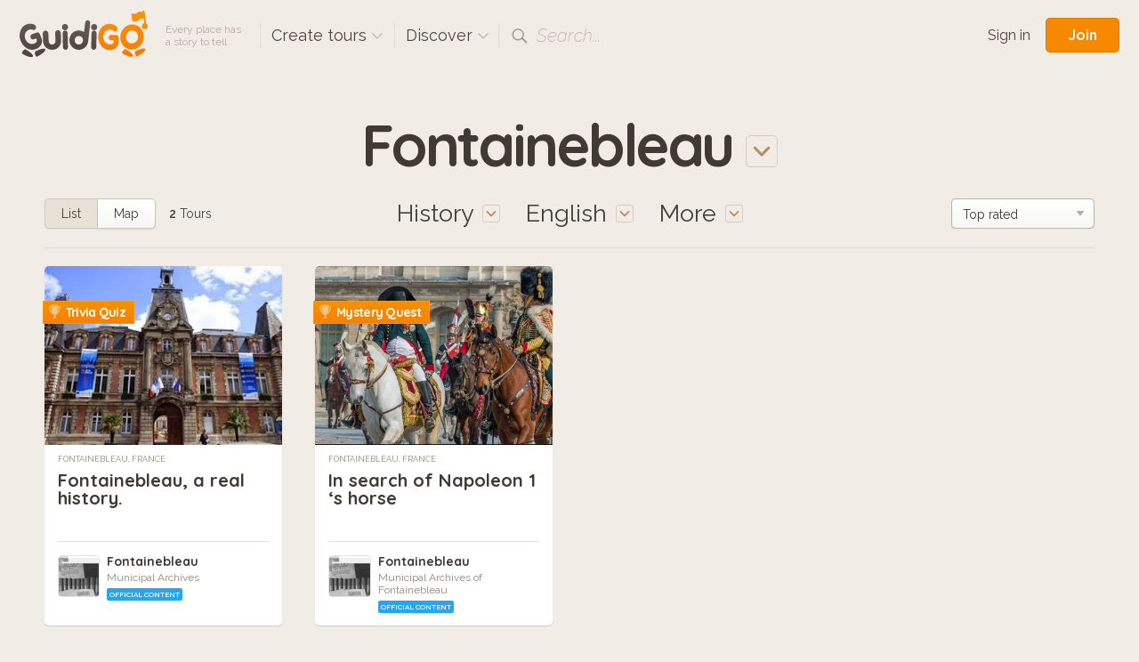

--- FILE ---
content_type: text/html; charset=utf-8
request_url: https://www.guidigo.com/discover-tours/France/Fontainebleau/History?lg=en
body_size: 45783
content:

<!DOCTYPE html>
<html lang="en" class="no-js">
<head>
    <!-- Global site tag (gtag.js) - Google Analytics -->

    <meta charset="utf-8">
    <meta http-equiv="X-UA-Compatible" content="IE=edge,chrome=1">
    <title>Fontainebleau, France. Audio guided tours for iPhone and Android</title>
    <meta name="viewport" content="width=device-width, initial-scale=1.0, maximum-scale=1.0, user-scalable=no" />
    <meta name="p:domain_verify" content="928e6459aa5a613a58228011cd641348" />
    <link rel="apple-touch-icon" href="/apple-touch-icon.png" />
    <meta name="apple-itunes-app" content="app-id=540673423" />
    
    <link href="/Content/css?v=gcVG5t5dRKK6oUVyQffmylxL3roXRqBMZeFfK9oe1Xg1" rel="stylesheet"/>

    

    <script src="/bundles/modernizr?v=wBEWDufH_8Md-Pbioxomt90vm6tJN2Pyy9u9zHtWsPo1"></script>


    <script>var strMessageAuthenticationRequiredForBookmark = "Please sign-in to add a tour to your favorites.";</script>

    <!--[if IE 9]>
     <link rel="stylesheet" href="/Content/ie9.css">
    <![endif]-->
    <!-- Google Tag Manager -->
    <script>
        (function (w, d, s, l, i) {
            w[l] = w[l] || []; w[l].push({
                'gtm.start':
                    new Date().getTime(), event: 'gtm.js'
            }); var f = d.getElementsByTagName(s)[0],
                j = d.createElement(s), dl = l != 'dataLayer' ? '&l=' + l : ''; j.async = true; j.src =
                    'https://www.googletagmanager.com/gtm.js?id=' + i + dl; f.parentNode.insertBefore(j, f);
        })(window, document, 'script', 'dataLayer', 'GTM-5VPKCB6');</script>
    <!-- End Google Tag Manager -->
</head>

<body class="header-shown fixed-header ">
    <!-- Google Tag Manager (noscript) -->
    <noscript>
        <iframe src="https://www.googletagmanager.com/ns.html?id=GTM-5VPKCB6"
                height="0" width="0" style="display:none;visibility:hidden"></iframe>
    </noscript>
    <!-- End Google Tag Manager (noscript) -->
        <header class="page-header group">
            <div class="page-header-full"> </div>
            <div class="site-subnav">
                <h1 class="guidigo-logo">
                    <a href="/"><img src="/Content/Images/guidigo-logo.svg" alt="GuidiGO" class="Svg"></a>
                </h1>
                <p class="slogan">
                    Every place has<br>a story to tell
                </p>
                <h4 class="ph-link ph-create">
                    <a class="po-trigger" data-popover="create-tours">Create tours <i class="icon icon-drop-small"></i></a>
                    <div class="popover" id="create-tours">
                        <h3 class="popover-title">
                            Create tours
                            <a href="#" class="popover-close">
                                <i class="icon-close"></i>
                            </a>
                        </h3>
                        <div class="create-popover-outer po-content">
                            <ul class="ph-create-menu">
                                <li><a href="/how-it-works">How it works</a></li>
                                <li><a href="/features">Features</a></li>
                                <li><a href="/interactivity-gaming">Interactivity &amp; Gaming</a></li>
                                <li><a href="/ar">Augmented Reality</a></li>
                                
                                <li><a href="/education">GuidiGO for Education</a></li>
                                <li><a href="/pricing">Plans &amp; Pricing</a></li>
                                    <li><a href="/pricing">Start now! <i class="icon icon-arrow-right"></i></a></li>
                            </ul>
                        </div> <!-- .place-popover-outer -->
                    </div> <!-- .popover -->
                </h4>
                
                <div class="ph-link ph-discover">
                    <a class="po-trigger" data-popover="popover-discover">Discover <i class="icon icon-drop-small"></i></a>
                    <div class="popover disable-scroll" id="popover-discover">
                        <div class="place-popover-outer po-content">
                            <h3 class="popover-title">
                                Discover
                                <a href="#" class="popover-close">
                                    <i class="icon-close"></i>
                                </a>
                            </h3>
                            <div class="group">
                                <aside class="place-popover-aside">
                                    <ul class="place-popover-list-big"><li><a class="choose-loc" data-city="Paris" data-country="France" data-location="Paris" href="/discover-tours/France/Paris">Paris</a></li>
<li><a class="choose-loc" data-city="London" data-country="United Kingdom" data-location="London" href="/discover-tours/United%20Kingdom/London">London</a></li>
<li><a class="choose-loc" data-city="San Francisco" data-country="United States" data-location="San Francisco" href="/discover-tours/United%20States/San%20Francisco">San Francisco</a></li>
<li><a class="choose-loc" data-city="Glasgow" data-country="United Kingdom" data-location="Glasgow" href="/discover-tours/United%20Kingdom/Glasgow">Glasgow</a></li>
<li><a class="choose-loc" data-city="Barcelona" data-country="Spain" data-location="Barcelona" href="/discover-tours/Spain/Barcelona">Barcelona</a></li>
<li><a class="choose-loc" data-city="Brussels" data-country="Belgium" data-location="Brussels" href="/discover-tours/Belgium/Brussels">Brussels</a></li>
<li><a class="choose-loc" data-city="Toronto" data-country="Canada" data-location="Toronto" href="/discover-tours/Canada/Toronto">Toronto</a></li>
</ul>
                                </aside>
                                <div class="place-popover-content">
                                    <div class="places-scroll-big places-filter-full">

                                    </div>
                                </div>
                            </div>
                        </div> <!-- .place-popover-outer -->
                    </div> <!-- .popover -->
                </div>
                
                
                <div class="ph-link ph-search">
                    <i class="icon icon-search"></i>
                    <input type="text" class="search-input dn" placeholder="Place, author…" spellcheck="false">
                    <label class="search-label">Search...</label>
                    <a href="#" class="close-search dn"><i class="icon-close-small"></i></a>
                    <div class="search-for dn">
                        <a href="" data-href="/discover-tours/all/all/all"><em>Search for:</em> <b class="search-val"></b></a>
                    </div> <!-- .search-for -->
                </div> <!-- .ph-search -->
                
            </div>
            
<div class="site-meta">
    
        <a href="/Account/Login" class="sm-link sm-sign-in">Sign in</a>
        <a href="/Account/Register" class="button-action button-join">Join</a>
</div>

        </header>
    

<div class="title-select">

    <a class="po-trigger" data-popover="popover-place"><span class="choose-loc-value">Fontainebleau</span> <i class="icon icon-drop-big"></i></a>
    <div class="popover" id="popover-place">
        <div class="place-popover-outer po-content">
            <h3 class="popover-title">
                Places
                <a href="#" class="popover-close">
                    <i class="icon-close"></i>
                </a>
            </h3>
            <div class="group">
                <aside class="place-popover-aside">
                    <ul class="place-popover-list-big"><li><a class="choose-loc" data-city="Paris" data-country="France" data-location="Paris" href="/discover-tours/France/Paris">Paris</a></li>
<li><a class="choose-loc" data-city="London" data-country="United Kingdom" data-location="London" href="/discover-tours/United%20Kingdom/London">London</a></li>
<li><a class="choose-loc" data-city="San Francisco" data-country="United States" data-location="San Francisco" href="/discover-tours/United%20States/San%20Francisco">San Francisco</a></li>
<li><a class="choose-loc" data-city="Glasgow" data-country="United Kingdom" data-location="Glasgow" href="/discover-tours/United%20Kingdom/Glasgow">Glasgow</a></li>
<li><a class="choose-loc" data-city="Barcelona" data-country="Spain" data-location="Barcelona" href="/discover-tours/Spain/Barcelona">Barcelona</a></li>
<li><a class="choose-loc" data-city="Brussels" data-country="Belgium" data-location="Brussels" href="/discover-tours/Belgium/Brussels">Brussels</a></li>
<li><a class="choose-loc" data-city="Toronto" data-country="Canada" data-location="Toronto" href="/discover-tours/Canada/Toronto">Toronto</a></li>
</ul>
                </aside>
                <div class="place-popover-content">
                    <div class="places-filter-linked">
                        <div class="places-scroll nano">
                            

<div class="scroll-content">
    <ul class="place-popover-list">

        <li>
            <a href="/discover-tours/all/all/History/en">Worldwide</a>
            
        </li>
    </ul>

</div> <!-- .scroll-content -->
                        </div> <!-- .places-scroll -->
                    </div>
                </div> <!-- .place-popover-content -->
            </div>
        </div> <!-- .place-popover-outer -->
    </div> <!-- .popover -->
</div> <!-- .title-select -->
<div class="content">
    <div class="tour-view-controls group">
        
<div class="tvc-main">
    <div class="subtitle-select subtitle-select-topics">
        <a class="po-trigger" data-popover="popover-topics"><span class="choose-topic-value">History</span> <i class="icon icon-drop-big"></i></a>
        <div class="popover" id="popover-topics">
            <div class="topics-popover-outer po-content">
                <h3 class="popover-title">
                    Topics
                    <a href="#" class="popover-close">
                        <i class="icon-close"></i>
                    </a>
                </h3>
                <ul class="topics-popover-list"></ul>
            </div> <!-- .place-popover-outer -->
        </div> <!-- .popover -->
    </div> <!-- .subtitle-select -->
    <div class="subtitle-select subtitle-select-lang">
        <a class="po-trigger" data-popover="popover-languages"><span class="check-lang-value" id="check-lang-value" data-default="Any language">English</span> <i class="icon icon-drop-big"></i></a>
        <div class="popover" id="popover-languages">
            <div class="languages-popover-outer po-content">
                <h3 class="popover-title">
                    Languages
                    <a href="#" class="popover-close">
                        <i class="icon-close"></i>
                    </a>
                </h3>
                <ul class="languages-popover-list"></ul>
            </div> <!-- .place-popover-outer -->
        </div> <!-- .popover -->
    </div> <!-- .subtitle-select -->
    <div class="subtitle-select subtitle-select-more">
        <a class="po-trigger po-trigger-more" data-popover="popover-filters">More <i class="icon icon-drop-big"></i></a>
        <div class="popover" id="popover-filters">
            <div class="filters-popover-outer po-content">
                <h3 class="popover-title">
                    More filters
                    <a href="#" class="popover-close">
                        <i class="icon-close"></i>
                    </a>
                </h3>
                
                <div class="filter-container filter-uno">
                    <input type="checkbox" id="check-interactive" name="interactive" >
                    <label for="check-interactive"><span class="icon-checkmark"></span>Only game tours</label>
                    <p class="filter-desc">
                        trivia quiz, treasure hunt...
                    </p>
                </div> <!-- .filter-container -->
                <div class="filter-container">
                    <input type="checkbox" id="check-audio" name="check-audio" >
                    <label for="check-audio"><span class="icon-checkmark"></span>Only audio tours</label>
                </div> <!-- .filter-container -->

                <div class="filter-container">
                    <p class="dur-default">Duration: <b><span class="dur-value">8</span> hours</b> max</p>
                    <p class="dur-more dn">Duration: <b>All</b></p>
                    <div class="noUiSlider slider-duration" data-value="0"></div>
                </div> <!-- .filter-container -->
                <div class="filter-container">
                    <p class="len-default">Length: <b><span class="len-value">6</span>km</b> max</p>
                    <p class="len-more dn">Length: <b>All</b></p>
                    <div class="noUiSlider slider-length" data-value="0"></div>
                </div> <!-- .filter-container -->
            </div> <!-- .place-popover-outer -->
        </div> <!-- .popover -->
    </div> <!-- .subtitle-select -->
</div> <!-- .tvc-main -->
<aside class="tvc-aside">

    <div class="tvc-meta">
        <div class="list-map-switch">
            <a  class="lm-switch lm-switch-left lm-switch-list lm-switch-selected"><em>List</em></a>
            <a href=/discover-tours-map/France/Fontainebleau/History/en class="lm-switch lm-switch-map lm-switch-right  "><em>Map</em></a>
        </div> <!-- .list-map-switch -->
            <p class="tour-items-results">
                <b>2</b> Tours
            </p>
    </div> <!-- .tvc-meta -->
    <div class="tour-items-sort">
            <div class="selectbox">
                <select id="order-by">
                        <option value="latest" >Latest</option>
                        <option value="rating" selected>Top rated</option>
                        <option value="downloads" >Most downloaded</option>
                </select>
            </div>

    </div> <!-- .tour-items-sort -->
</aside> <!-- .tvc-aside -->

    </div> <!-- .tour-view-controls -->
</div> <!-- .content -->
<section class="content">
    <div class="group grid4 tour-items">
            <div class="col">
        <div itemtype="http://schema.org/Product" itemscope class="tour-item" data-tourid="c9i91uP7sgQ">
    <div style="display:none">
        <span itemprop="image">https://guidigo.blob.core.windows.net/studio-tour-publish/tour_cover_97a3e868-5a2a-4d9f-9faa-b5931e5c8e81-428px.jpeg?sv=2015-12-11&amp;sr=c&amp;sig=nqT79LhBvv7H3WOPQqu1LDZTJRobiCqgYYf%2FRo6h350%3D&amp;se=2026-01-31T08%3A41%3A31Z&amp;sp=r</span>
        <span itemprop="name">Fontainebleau, a real history.</span>
        <span itemprop="description">Discover Fontainebleau on your smartphone with the city&#39;s app. A fun tour is available; you can complete it at your leisure, stopping halfway at number 15 or completing the entire route.

To help you ...</span>

        <span itemprop="offers" itemtype="http://schema.org/Offer" itemscope>
            <meta itemprop="priceCurrency" content="USD" />
            <meta itemprop="price" content="0" />
            
        </span>
    </div>
    <div class="tour-img" href="/Tour/France/Fontainebleau/Fontainebleau-a-real-history./c9i91uP7sgQ">
        
        <img src="[data-uri]"
             data-src="https://guidigo.blob.core.windows.net/studio-tour-publish/tour_cover_97a3e868-5a2a-4d9f-9faa-b5931e5c8e81-428px.jpeg?sv=2015-12-11&amp;sr=c&amp;sig=nqT79LhBvv7H3WOPQqu1LDZTJRobiCqgYYf%2FRo6h350%3D&amp;se=2026-01-31T08%3A41%3A31Z&amp;sp=r"
             class="postload-img">
            <a href="#" class="tim-open">i</a>
        <div class="tour-item-badges">
            <br>
                <span class="ti-badge ti-badge-treasure"><i class="icon icon-trophy"></i> Trivia Quiz</span><br>
        </div> <!-- .tour-item-badges -->
            <div class="tour-item-meta">
                    <div class="tim-stats">
                        <span class="rating awaiting-rating" data-score="0"></span>
                        <span class="tim-price">Free</span>
                        
                        <a href="#" class="tim-close"><i class="icon icon-close"></i></a>
                    </div>
                    <div class="tim-desc">
                        <p>
                            Discover Fontainebleau on your smartphone with the city's app. A fun tour is available; you can complete it at your leisure, stopping halfway at number 15 or completing the entire ...
                        </p>
                    </div>
                    <div class="tim-action">
                        <a href="#" class="tim-fav"><i class="icon icon-heart"></i></a>
                    </div>
            </div> <!-- .tour-item-meta -->



    </div>
    <a href="/discover-tours/France/Fontainebleau/all/en" class="tour-loc">
        Fontainebleau, France
    </a>
    <h3 class="tour-title">
        <a href="/Tour/France/Fontainebleau/Fontainebleau-a-real-history./c9i91uP7sgQ" itemprop="url">Fontainebleau, a real history.</a>
    </h3>
    <aside class="tour-author group" itemprop="author" itemscope itemtype="http://schema.org/Person">
        <span itemprop="name" style="display:none">Fontainebleau</span>

        <a href="/author/Fontainebleau/7TS_2dbHC7nBsgbiAz2GO3FXQOH5QhJoNCgduoyvqaIDXZEV5lyPNA" class="author-img">
            <img src="https://guidigo.blob.core.windows.net/studio-tour-publish/thumbauthor-piccbe4d073-c17b-4785-a76a-5bfdf747aa79-60px.jpeg?sv=2015-12-11&amp;sr=c&amp;sig=nqT79LhBvv7H3WOPQqu1LDZTJRobiCqgYYf%2FRo6h350%3D&amp;se=2026-01-31T08%3A41%3A31Z&amp;sp=r" alt="" itemprop="image">
            
        </a>
        <div class="author-desc">
            <h4><a href="/author/Fontainebleau/7TS_2dbHC7nBsgbiAz2GO3FXQOH5QhJoNCgduoyvqaIDXZEV5lyPNA" itemprop="url">Fontainebleau</a></h4>
            <p class="author-desc-text" itemprop="description">
                Municipal Archives
            </p>
            <span class="a-label a-label-publisher" style="background-color:#23A7F1">
                Official Content
            </span>
        </div>
    </aside> <!-- .tour-author -->
</div> <!-- .tour-item -->
    </div>
    <div class="col">
        <div itemtype="http://schema.org/Product" itemscope class="tour-item" data-tourid="nBZ-0qjIlZQ">
    <div style="display:none">
        <span itemprop="image">https://guidigo.blob.core.windows.net/studio-tour-publish/tour_cover_de1b654e-1e64-479c-bcc2-b26a46199846-428px.jpeg?sv=2015-12-11&amp;sr=c&amp;sig=nqT79LhBvv7H3WOPQqu1LDZTJRobiCqgYYf%2FRo6h350%3D&amp;se=2026-01-31T08%3A41%3A31Z&amp;sp=r</span>
        <span itemprop="name">In search of Napoleon 1 ‘s horse</span>
        <span itemprop="description">With 800 years of history, the Castle of Fontainebleau bears the imprint of the greatest sovereigns, including Napoleon I.
Becoming a city of horses, Fontainebleau is a popular destination for equestr...</span>

        <span itemprop="offers" itemtype="http://schema.org/Offer" itemscope>
            <meta itemprop="priceCurrency" content="USD" />
            <meta itemprop="price" content="0" />
            
        </span>
    </div>
    <div class="tour-img" href="/Tour/France/Fontainebleau/In-search-of-Napoleon-1-‘s-horse/nBZ-0qjIlZQ">
        
        <img src="[data-uri]"
             data-src="https://guidigo.blob.core.windows.net/studio-tour-publish/tour_cover_de1b654e-1e64-479c-bcc2-b26a46199846-428px.jpeg?sv=2015-12-11&amp;sr=c&amp;sig=nqT79LhBvv7H3WOPQqu1LDZTJRobiCqgYYf%2FRo6h350%3D&amp;se=2026-01-31T08%3A41%3A31Z&amp;sp=r"
             class="postload-img">
            <a href="#" class="tim-open">i</a>
        <div class="tour-item-badges">
            <br>
                <span class="ti-badge ti-badge-treasure"><i class="icon icon-trophy"></i> Mystery Quest</span><br>
        </div> <!-- .tour-item-badges -->
            <div class="tour-item-meta">
                    <div class="tim-stats">
                        <span class="rating awaiting-rating" data-score="0"></span>
<span class="tim-audio"><i class="icon icon-audio-big"></i></span>                        <span class="tim-price">Free</span>
                        
                        <a href="#" class="tim-close"><i class="icon icon-close"></i></a>
                    </div>
                    <div class="tim-desc">
                        <p>
                            With 800 years of history, the Castle of Fontainebleau bears the imprint of the greatest sovereigns, including Napoleon I.
Becoming a city of horses, Fontainebleau is a popular des...
                        </p>
                    </div>
                    <div class="tim-action">
                        <a href="#" class="tim-fav"><i class="icon icon-heart"></i></a>
                    </div>
            </div> <!-- .tour-item-meta -->



    </div>
    <a href="/discover-tours/France/Fontainebleau/all/en" class="tour-loc">
        Fontainebleau, France
    </a>
    <h3 class="tour-title">
        <a href="/Tour/France/Fontainebleau/In-search-of-Napoleon-1-‘s-horse/nBZ-0qjIlZQ" itemprop="url">In search of Napoleon 1 ‘s horse</a>
    </h3>
    <aside class="tour-author group" itemprop="author" itemscope itemtype="http://schema.org/Person">
        <span itemprop="name" style="display:none">Fontainebleau</span>

        <a href="/author/Fontainebleau/7TS_2dbHC7nBsgbiAz2GO3FXQOH5QhJoNCgduoyvqaIDXZEV5lyPNA" class="author-img">
            <img src="https://guidigo.blob.core.windows.net/studio-tour-publish/thumbauthor-piccbe4d073-c17b-4785-a76a-5bfdf747aa79-60px.jpeg?sv=2015-12-11&amp;sr=c&amp;sig=nqT79LhBvv7H3WOPQqu1LDZTJRobiCqgYYf%2FRo6h350%3D&amp;se=2026-01-31T08%3A41%3A31Z&amp;sp=r" alt="" itemprop="image">
            
        </a>
        <div class="author-desc">
            <h4><a href="/author/Fontainebleau/7TS_2dbHC7nBsgbiAz2GO3FXQOH5QhJoNCgduoyvqaIDXZEV5lyPNA" itemprop="url">Fontainebleau</a></h4>
            <p class="author-desc-text" itemprop="description">
                Municipal Archives of Fontainebleau
            </p>
            <span class="a-label a-label-publisher" style="background-color:#23A7F1">
                Official Content
            </span>
        </div>
    </aside> <!-- .tour-author -->
</div> <!-- .tour-item -->
    </div>

    </div> <!-- .grid -->
</section>
<div class="content cont-cent cont-showmore">
    <a class="big-btn load-more-btn" style=display:none;>Show more</a>
    <img src="/Content/Images/preload.gif" class="load-more dn" />
</div>


    
<footer class="site-footer">
    <div class="site-footer-main" id="footer">
        <div class="content-footer group">
            <div class="reinvented group">
                <img src="/Content/Images/reinvented-img.png" alt="" class="reinvented-img">
                <div class="reinvented-desc">
                    <h3 class="reinvented-title">Visitor Experience, reinvented.</h3>
                    <p class="reinvented-text">Download and follow immersive tours and games</p>
                    <div class="re-store-icons">
                        <a href="https://itunes.apple.com/app/guidigo/id540673423?mt=8" target="_blank"><img src="/Content/Images/app-store.png" alt="iPhone app, iPad app"></a>
                        <a href="https://play.google.com/store/apps/details?id=com.guidigo" target="_blank"><img src="/Content/Images/google-play.png" alt="Android app"></a>
                        
                    </div>
                </div> <!-- .reinvented-desc -->
            </div> <!-- .reinvented -->
            <div class="footer-main-links">
                <div class="fml-1-3">
                    <h3 class="fml-title">Popular</h3>
                    <ul><li><a class="choose-loc" data-city="Paris" data-country="France" data-location="Paris" href="/discover-tours/France/Paris">Paris</a></li>
<li><a class="choose-loc" data-city="London" data-country="United Kingdom" data-location="London" href="/discover-tours/United%20Kingdom/London">London</a></li>
<li><a class="choose-loc" data-city="San Francisco" data-country="United States" data-location="San Francisco" href="/discover-tours/United%20States/San%20Francisco">San Francisco</a></li>
<li><a class="choose-loc" data-city="Glasgow" data-country="United Kingdom" data-location="Glasgow" href="/discover-tours/United%20Kingdom/Glasgow">Glasgow</a></li>
<li><a class="choose-loc" data-city="Barcelona" data-country="Spain" data-location="Barcelona" href="/discover-tours/Spain/Barcelona">Barcelona</a></li>
<li><a class="choose-loc" data-city="Brussels" data-country="Belgium" data-location="Brussels" href="/discover-tours/Belgium/Brussels">Brussels</a></li>
<li><a class="choose-loc" data-city="Toronto" data-country="Canada" data-location="Toronto" href="/discover-tours/Canada/Toronto">Toronto</a></li>
</ul>
                </div>
                <div class="fml-1-3">
                    <h3 class="fml-title">Rankings</h3>
                    <ul>
                        <li><a href="/discover-tours/all/all/all?order=downloads">Most downloaded</a></li>
                        
                        <li><a href="/discover-tours/all/all/all?order=latest">Latest</a></li>
                        <li><a href="/discover-tours/all/all/all?order=rating">Top rated</a></li>
                        
                        <li><a href="/discover-tours/all/all/all?onlyFree=True">Free tours</a></li>
                        <li><a href="/discover-tours/all/all/all">All tours</a></li>
                    </ul>
                </div>
                <div class='fml-1-3'>
                <h3 class='fml-title'>Topics</h3>
                <ul>
                    <li><a href='/discover-tours'>Any topic</a></li>
                    <li><a href='/discover-tours/all/all/History' class='choose-topic'>History</a></li>
<li><a href='/discover-tours/all/all/Arts' class='choose-topic'>Arts</a></li>
<li><a href='/discover-tours/all/all/Kids%C2%A0-Families' class='choose-topic'>Kids & Families</a></li>
<li><a href='/discover-tours/all/all/Life-Style' class='choose-topic'>Life Style</a></li>
<li><a href='/discover-tours/all/all/Nature' class='choose-topic'>Nature</a></li>

                </ul>
            </div>
            </div>
        </div> <!-- .site-footer-content -->
    </div>
    <div class="site-footer-meta">
        <div class="content-footer-meta group">
            <div class="guidigo-logo-small">
                <a href="/">
                    <img src="/Content/Images/guidigo-logo-small.svg" alt="GuidiGO">
                </a>
                <div class="fmi-social">
                    <h4 class="fmi-title">Follow GuidiGO</h4>
                    <div class="social-links group">
                        <a href="https://twitter.com/guidigo_app" target="_blank"><img src="/Content/Images/twitter.png" alt="Twitter"></a>
                        
                        <a href="http://blog.guidigo.com/" target="_blank"><img src="/Content/Images/wordpress.png" alt="Blog"></a>
                        

                    </div>
                </div>

            </div>
            <div class="footer-meta-info group">
                <div class="fmi-meta-links group">
                    <div class="fmi-1-3">
                        <h4 class="fmi-title">Experience</h4>
                        <ul>
                            
                            <li><a href="/discover-tours/all/all/all">Discover tours</a></li>
                            
                            
                            <li><a href="/authors">Authors</a></li>
                            
                        </ul>
                    </div>
                    <div class="fmi-1-3 fmi-publish">
                        <h4 class="fmi-title">Publish</h4>
                        <ul>
                            
                            <li><a href="/how-it-works">How it works</a></li>
                            <li><a href="/features">Features</a></li>
                            <li><a href="/interactivity-gaming">Interactivity &amp; Gaming</a></li>
                            <li><a href="/ar">Augmented Reality</a></li>
                            
                            <li><a href="/pricing">Plans &amp; Pricing</a></li>
                        </ul>
                    </div>
                    <div class="fmi-1-3">
                        <h4 class="fmi-title">Info</h4>
                        <ul>
                            <li><a href="/about-us">About GuidiGO</a></li>
                            <li><a href="/education">Education</a></li>
                            <li><a href="http://blog.guidigo.com/blog/category/news/" target="_blank">Press</a></li>
                            <li><a href="/guidelines">Community Guidelines</a></li>
                            <li><a href="/terms">Terms &amp; Conditions</a></li>
                            <li><a href="/privacy">Privacy Policy</a></li>
                            <li><a href="/Contact">Contact us</a></li>
                        </ul>
                    </div>
                </div> <!-- .fmi-meta-links -->
                <div class="fmi-social">
                    <h4 class="fmi-title">Our Other Brands</h4>
                    <div style="" class="footer-senar-link"><a href="https://www.senar.io/" target="_blank">senar.io</a>: Training in mobile AR</div>
                    <div style="" class="footer-senar-link"><a href="https://www.frameit.ar/" target="_blank">frameit.ar</a>: Artwork Preview in Mobile AR</div>
                </div>
            </div> <!--.footer-meta-info -->
            <div class="footer-copy">
                <div class="fc-labels">
                    <div class="fc-selects">
                        <div class="selectbox">
                            <select id="language-site" name="language-site"><option selected="selected" value="en">English</option>
<option value="fr">Fran&#231;ais</option>
</select>
                        </div>
                        
                    </div> <!-- .fc-selects -->
                    <p>
                        Copyright &copy; 2012-2026 GuidiGO, Inc.<br>GuidiGO mark is a registered trademark of GuidiGO.<br>All rights reserved.
                    </p>
                    <p style="display:none">
                        <a href="/fr">fr</a> -
                        <a href="/en">en</a>
                    </p>
                </div> <!-- .fc-labels -->
            </div> <!-- .footer-copy -->
        </div> <!-- .content-footer-meta -->
    </div> <!-- .site-footer-meta -->
</footer>



    <div class="alert-box-container alert-box-container-unobtrusive">
        <div class="alert-box">

        </div>
    </div>

    <div class="loading-msg-container-center dn">

        <div class="loading-msg">
            <img src="/Content/Images/working.gif" alt=""> Working…
        </div>

    </div>


    
    <script>
        var guidigo = {
            baseUrl: '/',
            imageUrl: function (image, size, type) {
                return '/Image/DownloadImageForDevice/' + image + "/" + (!type ? "thumb" : "temp") + "/" + size;
            }
        }
    </script>

    <script src="//ajax.googleapis.com/ajax/libs/jquery/1.9.1/jquery.min.js"></script>
    <script>window.jQuery || document.write('<script src="/Scripts/vendor/jquery-1.9.1.min.js"><\/script>')</script>
    <script>
        $.browser = { msie: (navigator.appName == 'Microsoft Internet Explorer') ? true : false }
    </script>
    <script src="/bundles/plugins?v=pu2u3wetQ4ro06cqu4KVSZiode_y9IBp6R0kXSCMByw1"></script>
<script src="/Scripts/plugins/froogaloop2.min.js"></script>
<script src="/Scripts/plugins/media.match.min.js"></script>
<script src="/Scripts/plugins/jquery.cycle2.min.js"></script>
<script src="/Scripts/plugins/jquery.nanoscroller.min.js"></script>
<script src="/Scripts/plugins/owl.carousel.min.js"></script>
<script src="/Scripts/plugins/jquery.nouislider.min.js"></script>
<script src="/Scripts/plugins/enquire.min.js"></script>
<script src="/Scripts/plugins/jquery.raty.min.js"></script>
<script src="/Scripts/plugins/waypoints.min.js"></script>
<script src="/Scripts/plugins/typeahead.js"></script>
<script src="/Scripts/plugins/hogan.js"></script>


    <script>

        guidigo.ratyOptions = {
            score: function () {
                return $(this).attr('data-score');
            },
            path: '/Content/Images',
            half: true,
            size: 16,
            readOnly: true,
            starHalf: 'star-half.svg',
            starOff: 'star-off.svg',
            starOn: 'star-on.svg',
            hints: ['', '', '', '', ''],
            space: false
        };

        $(function () {
            $.ajaxSetup({
                cache: false,
                async: true
            });
            $.get('/Discover/Places', { lang: 'all' }, function (result) {
                $(".places-filter-full")
                    .html(result)
                    .addClass("nano")
                    .nanoScroller({
                        alwaysVisible: true,
                        preventPageScrolling: true,
                        iOSNativeScrolling: true
                    });
            });
            $("#currency-site").change(function () {
                $.post('/Account/UpdateCurrency', { currency: $(this).val() }).done(function (json) {
                    if (json === true) {
                        window.scrollTo(0, 0);
                        location.reload();
                    }
                });
            });

            $("#language-site").change(function () {
                var lang = $(this).val();
                $.post('/Account/UpdateLanguage', { lang: $(this).val() }).done(function (json) {
                    if (json === true) {
                        window.scrollTo(0, 0);
                        if (window.location.search.indexOf("lg=") > -1) {
                            insertParam("lg", lang);
                        } else {
                            location.reload();
                        }


                        //
                    }
                });
            });
            function insertParam(key, value) {
                key = encodeURI(key); value = encodeURI(value);

                var kvp = document.location.search.substr(1).split('&');

                var i = kvp.length; var x; while (i--) {
                    x = kvp[i].split('=');

                    if (x[0] == key) {
                        x[1] = value;
                        kvp[i] = x.join('=');
                        break;
                    }
                }

                if (i < 0) { kvp[kvp.length] = [key, value].join('='); }

                //this will reload the page, it's likely better to store this until finished
                document.location.search = kvp.join('&');
            }

        });
    </script>
    
    <script>var strDiscoverNoSearchResult = "No results matched your search.";</script>


    <script src="/bundles/discover-index?v=S9zJlxuF8BSdMmiJ5225EwQn-aMyW7ncKxD-nhatLbY1"></script>

    <script>
        var guidigo = guidigo || {};
        guidigo.discoverMode = "list";
        guidigo.dataUrl = '/Discover/GridData';
        guidigo.url = '/discover-tours';

        guidigo.savedParams = {"country":"France","city":"Fontainebleau","topic":"History","start":"0","itemsPerPage":"12","order":"rating","lang":"en","q":"","onlyFree":"False","onlyInteractive":"False","maxDistance":"0","maxDuration":"0"};
        guidigo.tourCount = 2;
        
        var _inCallback = false;
        var _withReset = false;
        var _scrollLoading = false;
        var loadGrid = function (params) {
            $.extend(guidigo.savedParams, params);
            //showLoading();
            if(guidigo.xhr)
                guidigo.xhr.abort();

            if(!_scrollLoading || _withReset)
                showLoading();
            guidigo.xhr = $.get(guidigo.dataUrl, guidigo.savedParams).done(function (rows, status, xhr) {
                hideLoading();
                _inCallback = false;
                if(!rows || rows.trim() == ""){
                    $(".load-more").hide();
                    if(_withReset){
                        $(".tour-items").html(strDiscoverNoSearchResult);
                    }
                    //$(window).unbind("guidigo.scroll");
                    return;
                }
//                $(document).attr("title", xhr.getResponseHeader('X-Page-Title'))
//                window.document.title = escape();
                guidigo.tourCount = Math.floor(xhr.getResponseHeader('X-Total-Row-Count'));

                if(_withReset){
                    $(".tour-items").html(rows);
                    loadFilters();
                    _withReset = false;
                    _scrollLoading = false;

                }else{
                    $(".tour-items").append(rows);
                }

                $(".tour-items-results b").html(guidigo.tourCount);
                debugger;
                bindTourCover($(".tour-items"));
                if( guidigo.savedParams.start + guidigo.savedParams.itemsPerPage > guidigo.tourCount){
                    $(".load-more").hide();

                    if(!_scrollLoading){
                        $(".load-more-btn").hide();
                    }
                }else{
                    if(!_scrollLoading){
                        $(".load-more-btn").show();
                        $(".load-more").hide();
                    }
                }
                changeUrl();
            });

        };

        
        var changeUrl = function () {
            var url = ([
                guidigo.baseUrl + "discover-tours",
                getCurrentUrlParameters()
            ]).join("/");


            //history.pushState(savedParams, window.title + " page:" + pageIndex , url);
            if (!$.fn.deepEquals(history.state, guidigo.savedParams)) {
                if (document.location.search) {
                    history.pushState(guidigo.savedParams, window.title, url);
                } else {
                    history.replaceState(guidigo.savedParams, window.title, url);
                }
            }
        }


        $(function () {
            $("body")
                .removeClass("header-shown");
                //.addClass("");

            //$(".load-more-btn").click(function (e) {
            //    e.preventDefault();
            //    $(this).hide();
            //    $(".load-more").show();
            //    _scrollLoading = true;
            //    loadPage();
            //});


            //$(window).bind("scroll.guidigo",function () {
            //    debugger;
            //    if (!_scrollLoading)
            //        return;

                
            //    if ($(window).scrollTop() + $(window).height() >= $(".load-more").offset().top) {
            //        loadPage();
            //    }
            //});


            //function loadPage() {
            //    if (!_inCallback) {
            //        _inCallback = true;
            //        debugger;
            //        loadGrid({ start: (parseInt(guidigo.savedParams.start) + parseInt(guidigo.savedParams.itemsPerPage))  });
            //    }
            //}

            $(".lm-switch-map").bind("click", function(e){
                var url = [
                        guidigo.baseUrl + "discover-tours-map",
                        getCurrentUrlParameters()
                    ];

                location = url.join("/");

                return false;
            });
            loadFilters();

            bindTourCover($(".tour-items"));
        });


    </script>

</body>
</html>
